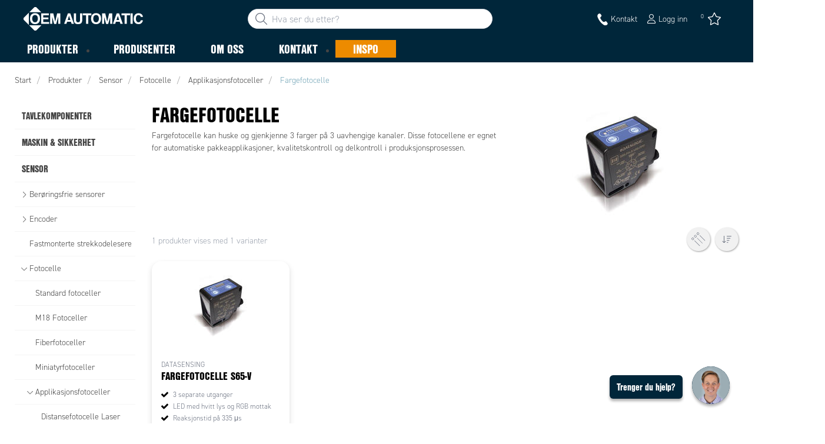

--- FILE ---
content_type: image/svg+xml
request_url: https://www.oem.no/-/media/images/logo/oemautomatic-white.svg?h=29&w=145&hash=EE62948533310E69BE4B5306793F8D88
body_size: 185
content:
<svg id="Lager_1" data-name="Lager 1" xmlns="http://www.w3.org/2000/svg" viewBox="0 0 428.15 84.33"><defs><style>.cls-1{fill:#ffffff;}</style></defs><title>Artboard 2</title><path class="cls-1" d="M2.08,37.15a7.09,7.09,0,0,0,0,10L19.15,64.25V20.08Z"/><path class="cls-1" d="M47.17,2.08a7.09,7.09,0,0,0-10,0l-16.5,16.5h43Z"/><path class="cls-1" d="M37.15,82.25a7.09,7.09,0,0,0,10,0L64.1,65.33H20.23Z"/><path class="cls-1" d="M33.75,51.31Q31,47.88,31,41.56t2.77-9.75a9,9,0,0,1,7.41-3.43,8.92,8.92,0,0,1,7.38,3.44q2.73,3.44,2.73,9.74t-2.73,9.75a8.93,8.93,0,0,1-7.38,3.43A9,9,0,0,1,33.75,51.31ZM53.43,26.12q-4.24-4.37-12.26-4.37T28.9,26.12q-5.69,5.15-5.69,15.44,0,10.08,5.69,15.44,4.24,4.37,12.26,4.37T53.43,57q5.66-5.36,5.66-15.44Q59.09,31.28,53.43,26.12Z"/><path class="cls-1" d="M63.21,22.9V60.33H91.57V53.6H70.85V44H89v-6.5H70.85V29.53h19.8V22.9Z"/><path class="cls-1" d="M113.64,52.33l6.75-29.43h11.25V60.33h-7.29V40.42q0-1.09,0-3.06t0-3l-7.08,26h-7.59l-7-26q0,1.07,0,3t0,3.06V60.33H95.46V22.9h11.38Z"/><path class="cls-1" d="M167.87,46.18h-9.5l4.82-14.73ZM153.67,60.33l2.59-7.69H170l2.41,7.69h8.48L167.69,22.9h-8.84L145.5,60.33Z"/><path class="cls-1" d="M180.48,45.9v-23h7.95v23a13,13,0,0,0,.91,5.64q1.42,3.15,6.2,3.15t6.17-3.15a13,13,0,0,0,.91-5.64v-23h7.95v23q0,6-1.85,9.29-3.45,6.09-13.18,6.09t-13.2-6.09Q180.48,51.87,180.48,45.9Z"/><path class="cls-1" d="M212.82,22.9h30.32v6.63h-11.2v30.8h-7.87V29.53H212.82Z"/><path class="cls-1" d="M252.68,51.31q-2.77-3.43-2.77-9.75t2.77-9.75a9,9,0,0,1,7.41-3.43,8.92,8.92,0,0,1,7.38,3.44q2.73,3.44,2.73,9.74t-2.73,9.75a8.93,8.93,0,0,1-7.38,3.43A9,9,0,0,1,252.68,51.31Zm19.68-25.19q-4.24-4.37-12.26-4.37t-12.26,4.37q-5.69,5.15-5.69,15.44,0,10.08,5.69,15.44,4.24,4.37,12.26,4.37T272.36,57Q278,51.64,278,41.56,278,31.28,272.36,26.12Z"/><path class="cls-1" d="M300,52.33l6.75-29.43H318V60.33h-7.29V41.91q0-1.09,0-3.06t0-3l-7.08,24.51h-7.59l-7-24.51q0,1.07,0,3t0,3.06V60.33h-7.29V22.9h11.37Z"/><path class="cls-1" d="M342.87,46.18h-9.5l4.82-14.73ZM328.67,60.33l2.59-7.69H345l2.41,7.69h8.48L342.69,22.9h-8.84L320.5,60.33Z"/><path class="cls-1" d="M351.32,22.9h30.32v6.63h-11.2v30.8h-7.87V29.53H351.32Z"/><path class="cls-1" d="M391.28,22.9V60.33h-7.77V22.9Z"/><path class="cls-1" d="M399.49,56.19q4.62,5.18,12.7,5.18a15.21,15.21,0,0,0,10.7-3.83,16.8,16.8,0,0,0,5.19-10h-7.74a11.71,11.71,0,0,1-2,4.34,7.57,7.57,0,0,1-6.27,2.69,8.22,8.22,0,0,1-6.62-3.14q-2.6-3.13-2.6-9.43t2.46-9.74a7.84,7.84,0,0,1,6.73-3.44q4.19,0,6.32,2.44a10.59,10.59,0,0,1,2,4.06h7.82a13.43,13.43,0,0,0-2.59-7q-4.37-6.19-13.81-6.2a15.66,15.66,0,0,0-11.63,4.62q-5.26,5.31-5.26,15.11Q394.87,51,399.49,56.19Z"/></svg>